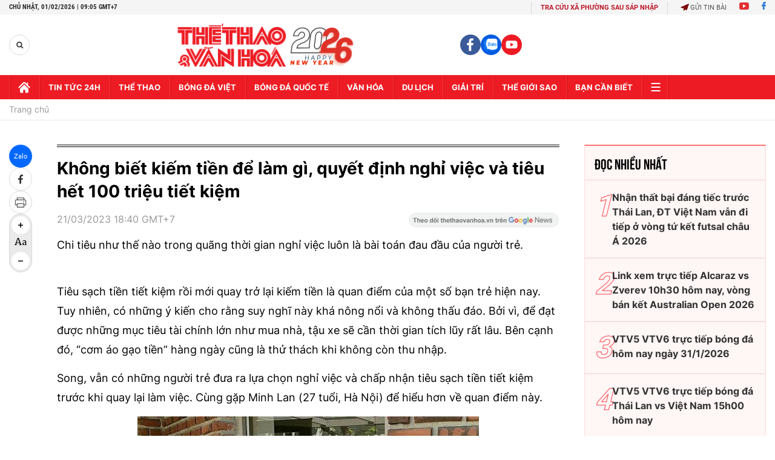

--- FILE ---
content_type: text/html; charset=utf-8
request_url: https://thethaovanhoa.vn/ajax/mostview/0.htm
body_size: 1738
content:


<div class="read-more">
    <div class="box-category" data-layout="6" data-key="highestviewnews:zoneid0hour48">
        <h3 class="title-text-name">Đọc nhiều nhất</h3>
        <div class="box-category-middle">
            
        <div class="box-category-item" data-newsid="20260129213219392" data-target="False">
            <a class="box-category-link-with-avatar img-resize"
                data-type="0"
                data-newstype="0"
                 
                href="/nhan-that-bai-dang-tiec-truoc-thai-lan-dt-viet-nam-van-di-tiep-o-vong-tu-ket-futsal-chau-a-2026-20260129213219392.htm" title="Nh&#7853;n th&#7845;t b&#7841;i đáng ti&#7871;c trư&#7899;c Thái Lan, ĐT Vi&#7879;t Nam v&#7851;n đi ti&#7871;p &#7903; vòng t&#7913; k&#7871;t futsal châu Á 2026">
                <img data-type="avatar"  loading="lazy" src="" alt="Nh&#7853;n th&#7845;t b&#7841;i đáng ti&#7871;c trư&#7899;c Thái Lan, ĐT Vi&#7879;t Nam v&#7851;n đi ti&#7871;p &#7903; vòng t&#7913; k&#7871;t futsal châu Á 2026" class="box-category-avatar">
            </a>
            <div class="box-category-content">
                <h3 class="box-category-title-text" data-comment="20260129213219392">
                    
                    <a class="box-category-link-title" data-objecttype=""
                        data-type="0"
                        data-linktype="newsdetail"
                        data-newstype="0"
                        data-id="20260129213219392"
                        href="/nhan-that-bai-dang-tiec-truoc-thai-lan-dt-viet-nam-van-di-tiep-o-vong-tu-ket-futsal-chau-a-2026-20260129213219392.htm"
                        
                        title="Nh&#7853;n th&#7845;t b&#7841;i đáng ti&#7871;c trư&#7899;c Thái Lan, ĐT Vi&#7879;t Nam v&#7851;n đi ti&#7871;p &#7903; vòng t&#7913; k&#7871;t futsal châu Á 2026">Nhận thất bại đáng tiếc trước Thái Lan, ĐT Việt Nam vẫn đi tiếp ở vòng tứ kết futsal châu Á 2026</a>
                    
                    
                </h3>
                <a class="box-category-category"   href="/truc-tiep-bong-da.htm" title="Trực tiếp Bóng đá">Trực tiếp Bóng đá</a>
                <span class="box-category-time need-get-timeago" title="1/31/2026 4:56:00 PM"></span>
                
                <p data-type="sapo" class="box-category-sapo">Trong khuôn khổ bảng B VCK futsal châu Á 2026, ĐT Việt Nam đã nhận kết quả thua 0-1 đáng tiếc trước Thái Lan. Nhưng, thất bại này vẫn không ngăn cản thầy trò HLV Diego Giustozzi đi tiếp ở vòng tứ kết. </p>
                
            </div>
        </div>
    
        <div class="box-category-item" data-newsid="20260130094952542" data-target="False">
            <a class="box-category-link-with-avatar img-resize"
                data-type="0"
                data-newstype="0"
                 
                href="/link-xem-truc-tiep-alcaraz-vs-zverev-10h30-hom-nay-vong-tu-ket-australian-open-2026-20260130094952542.htm" title="Link xem tr&#7921;c ti&#7871;p Alcaraz vs Zverev 10h30 hôm nay, vòng bán k&#7871;t Australian Open 2026">
                <img data-type="avatar"  loading="lazy" src="" alt="Link xem tr&#7921;c ti&#7871;p Alcaraz vs Zverev 10h30 hôm nay, vòng bán k&#7871;t Australian Open 2026" class="box-category-avatar">
            </a>
            <div class="box-category-content">
                <h3 class="box-category-title-text" data-comment="20260130094952542">
                    
                    <a class="box-category-link-title" data-objecttype=""
                        data-type="0"
                        data-linktype="newsdetail"
                        data-newstype="0"
                        data-id="20260130094952542"
                        href="/link-xem-truc-tiep-alcaraz-vs-zverev-10h30-hom-nay-vong-tu-ket-australian-open-2026-20260130094952542.htm"
                        
                        title="Link xem tr&#7921;c ti&#7871;p Alcaraz vs Zverev 10h30 hôm nay, vòng bán k&#7871;t Australian Open 2026">Link xem trực tiếp Alcaraz vs Zverev 10h30 hôm nay, vòng bán kết Australian Open 2026</a>
                    
                    
                </h3>
                <a class="box-category-category"   href="/the-thao.htm" title="Thể thao">Thể thao</a>
                <span class="box-category-time need-get-timeago" title="1/30/2026 9:50:00 AM"></span>
                
                <p data-type="sapo" class="box-category-sapo">Link xem trực tiếp Alcaraz vs Zverev (10h30, 30/1) - Thethaovanhoa.vn cập nhật link xem trực tiếp trận Alcaraz vs Zverev thuộc vòng bán kết đơn nam Australian Open 2026.</p>
                
            </div>
        </div>
    
        <div class="box-category-item" data-newsid="20260131073935738" data-target="False">
            <a class="box-category-link-with-avatar img-resize"
                data-type="0"
                data-newstype="0"
                 
                href="/vtv5-vtv6-truc-tiep-bong-da-hom-nay-ngay-31-1-2026-20260131073935738.htm" title="VTV5 VTV6 tr&#7921;c ti&#7871;p bóng đá hôm nay ngày 31/1/2026">
                <img data-type="avatar"  loading="lazy" src="" alt="VTV5 VTV6 tr&#7921;c ti&#7871;p bóng đá hôm nay ngày 31/1/2026" class="box-category-avatar">
            </a>
            <div class="box-category-content">
                <h3 class="box-category-title-text" data-comment="20260131073935738">
                    
                    <a class="box-category-link-title" data-objecttype=""
                        data-type="0"
                        data-linktype="newsdetail"
                        data-newstype="0"
                        data-id="20260131073935738"
                        href="/vtv5-vtv6-truc-tiep-bong-da-hom-nay-ngay-31-1-2026-20260131073935738.htm"
                        
                        title="VTV5 VTV6 tr&#7921;c ti&#7871;p bóng đá hôm nay ngày 31/1/2026">VTV5 VTV6 trực tiếp bóng đá hôm nay ngày 31/1/2026</a>
                    
                    
                </h3>
                <a class="box-category-category"   href="/truc-tiep-bong-da.htm" title="Trực tiếp Bóng đá">Trực tiếp Bóng đá</a>
                <span class="box-category-time need-get-timeago" title="1/31/2026 6:36:00 PM"></span>
                
                <p data-type="sapo" class="box-category-sapo">Xem VTV5 VTV6 trực tiếp bóng đá hôm nay ngày 31/1/2026. Thethaovanhoa.vn cập nhật link trực tiếp bóng đá bóng đá Việt Nam, Futsal châu Á, bóng đá Anh, Ý, Tây Ban Nha...</p>
                
            </div>
        </div>
    
        <div class="box-category-item" data-newsid="20260129213923085" data-target="False">
            <a class="box-category-link-with-avatar img-resize"
                data-type="0"
                data-newstype="0"
                 
                href="/vtv5-vtv6-truc-tiep-bong-da-thai-lan-vs-viet-nam-15h00-hom-nay-20260129213923085.htm" title="VTV5 VTV6 tr&#7921;c ti&#7871;p bóng đá Thái Lan vs Vi&#7879;t Nam 15h00 hôm nay">
                <img data-type="avatar"  loading="lazy" src="" alt="VTV5 VTV6 tr&#7921;c ti&#7871;p bóng đá Thái Lan vs Vi&#7879;t Nam 15h00 hôm nay" class="box-category-avatar">
            </a>
            <div class="box-category-content">
                <h3 class="box-category-title-text" data-comment="20260129213923085">
                    
                    <a class="box-category-link-title" data-objecttype=""
                        data-type="0"
                        data-linktype="newsdetail"
                        data-newstype="0"
                        data-id="20260129213923085"
                        href="/vtv5-vtv6-truc-tiep-bong-da-thai-lan-vs-viet-nam-15h00-hom-nay-20260129213923085.htm"
                        
                        title="VTV5 VTV6 tr&#7921;c ti&#7871;p bóng đá Thái Lan vs Vi&#7879;t Nam 15h00 hôm nay">VTV5 VTV6 trực tiếp bóng đá Thái Lan vs Việt Nam 15h00 hôm nay</a>
                    
                    
                </h3>
                <a class="box-category-category"   href="/truc-tiep-bong-da.htm" title="Trực tiếp Bóng đá">Trực tiếp Bóng đá</a>
                <span class="box-category-time need-get-timeago" title="1/31/2026 4:42:00 PM"></span>
                
                <p data-type="sapo" class="box-category-sapo">VTV5 VTV6 trực tiếp bóng đá Thái Lan vs Việt Nam (15h00, 31/1) - Thethaovanhoa.vn cập nhật diễn biến trận đấu giữa Thái Lan vs Việt Nam thuộc VCK futsal châu Á 2026.</p>
                
            </div>
        </div>
    
        <div class="box-category-item" data-newsid="20260131092256027" data-target="False">
            <a class="box-category-link-with-avatar img-resize"
                data-type="0"
                data-newstype="0"
                 
                href="/dinh-bac-dan-truoc-sao-trung-quoc-o-giai-thuong-ban-thang-dep-nhat-vong-knock-out-u23-chau-a-2026-20260131092256027.htm" title="Đình B&#7855;c d&#7851;n trư&#7899;c sao Trung Qu&#7889;c &#7903; gi&#7843;i thư&#7903;ng Bàn th&#7855;ng đ&#7865;p nh&#7845;t vòng knock-out U23 châu Á 2026">
                <img data-type="avatar"  loading="lazy" src="" alt="Đình B&#7855;c d&#7851;n trư&#7899;c sao Trung Qu&#7889;c &#7903; gi&#7843;i thư&#7903;ng Bàn th&#7855;ng đ&#7865;p nh&#7845;t vòng knock-out U23 châu Á 2026" class="box-category-avatar">
            </a>
            <div class="box-category-content">
                <h3 class="box-category-title-text" data-comment="20260131092256027">
                    
                    <a class="box-category-link-title" data-objecttype=""
                        data-type="0"
                        data-linktype="newsdetail"
                        data-newstype="0"
                        data-id="20260131092256027"
                        href="/dinh-bac-dan-truoc-sao-trung-quoc-o-giai-thuong-ban-thang-dep-nhat-vong-knock-out-u23-chau-a-2026-20260131092256027.htm"
                        
                        title="Đình B&#7855;c d&#7851;n trư&#7899;c sao Trung Qu&#7889;c &#7903; gi&#7843;i thư&#7903;ng Bàn th&#7855;ng đ&#7865;p nh&#7845;t vòng knock-out U23 châu Á 2026">Đình Bắc dẫn trước sao Trung Quốc ở giải thưởng Bàn thắng đẹp nhất vòng knock-out U23 châu Á 2026</a>
                    
                    
                </h3>
                <a class="box-category-category"   href="/bong-da-viet-nam.htm" title="Bóng đá Việt">Bóng đá Việt</a>
                <span class="box-category-time need-get-timeago" title="1/31/2026 9:20:00 AM"></span>
                
                <p data-type="sapo" class="box-category-sapo">Sau khi vượt qua Li Hao (Lý Hạo) ở hạng mục Cầu thủ được yêu thích nhất VCK U23 châu Á, Nguyễn Đình Bắc tiếp tục dẫn trước một sao U23 Trung Quốc khác ở hạng mục Bàn thắng đẹp nhất vòng knock-out.</p>
                
            </div>
        </div>
    

        </div>
    </div>
</div>


--- FILE ---
content_type: application/javascript; charset=utf-8
request_url: https://fundingchoicesmessages.google.com/f/AGSKWxW3iu7cDjkLFIvlDpiRk_r29CPa8A_brlos-cy1GQmzpbmZUIEq_BWb1TlLVRSC7HQUR5gd7YHINCGaKyV9TDBR_P9yifbGVGnRvyLxt3JJwpOwdUXMzT_R8m4s0z41JW-frK7pmg63lEoCu2OgPVt8klHQ6wMpzVi9Vxw-6JPiWjEMUnacR863JwJV/_/Ads-bdl?/ados.js/ads_script-/advcounter./adaffiliate_
body_size: -1284
content:
window['48022309-f9d2-418e-84c5-2a279d9c20d2'] = true;